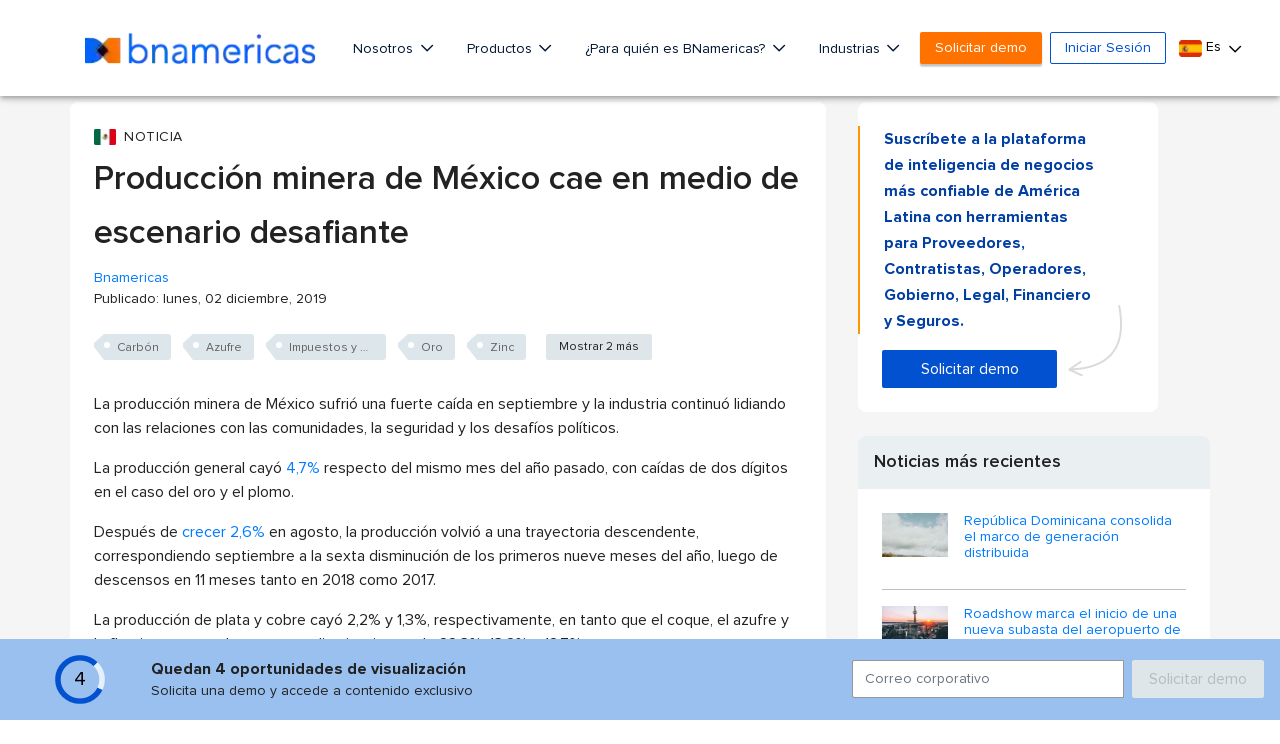

--- FILE ---
content_type: text/html; charset=utf-8
request_url: https://www.google.com/recaptcha/api2/aframe
body_size: 267
content:
<!DOCTYPE HTML><html><head><meta http-equiv="content-type" content="text/html; charset=UTF-8"></head><body><script nonce="rokuKzoQdhRE0NO8xrM5ZQ">/** Anti-fraud and anti-abuse applications only. See google.com/recaptcha */ try{var clients={'sodar':'https://pagead2.googlesyndication.com/pagead/sodar?'};window.addEventListener("message",function(a){try{if(a.source===window.parent){var b=JSON.parse(a.data);var c=clients[b['id']];if(c){var d=document.createElement('img');d.src=c+b['params']+'&rc='+(localStorage.getItem("rc::a")?sessionStorage.getItem("rc::b"):"");window.document.body.appendChild(d);sessionStorage.setItem("rc::e",parseInt(sessionStorage.getItem("rc::e")||0)+1);localStorage.setItem("rc::h",'1769604021876');}}}catch(b){}});window.parent.postMessage("_grecaptcha_ready", "*");}catch(b){}</script></body></html>